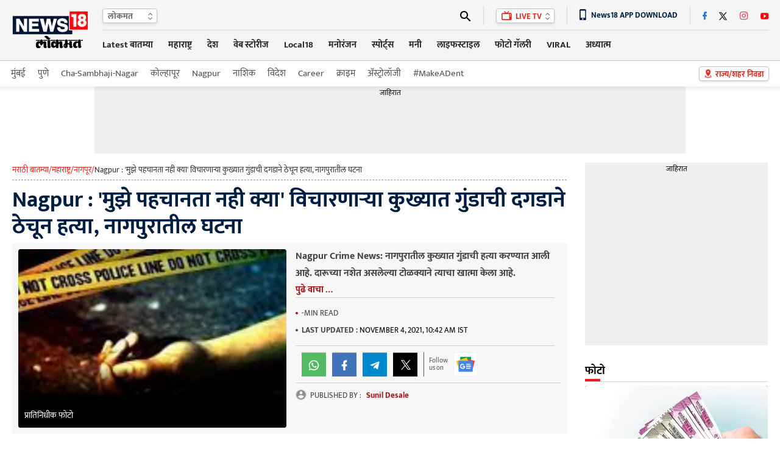

--- FILE ---
content_type: text/html; charset=utf-8
request_url: https://www.google.com/recaptcha/api2/aframe
body_size: 183
content:
<!DOCTYPE HTML><html><head><meta http-equiv="content-type" content="text/html; charset=UTF-8"></head><body><script nonce="OfXEI6SvKCdtor7jsUEjXQ">/** Anti-fraud and anti-abuse applications only. See google.com/recaptcha */ try{var clients={'sodar':'https://pagead2.googlesyndication.com/pagead/sodar?'};window.addEventListener("message",function(a){try{if(a.source===window.parent){var b=JSON.parse(a.data);var c=clients[b['id']];if(c){var d=document.createElement('img');d.src=c+b['params']+'&rc='+(localStorage.getItem("rc::a")?sessionStorage.getItem("rc::b"):"");window.document.body.appendChild(d);sessionStorage.setItem("rc::e",parseInt(sessionStorage.getItem("rc::e")||0)+1);localStorage.setItem("rc::h",'1769954675828');}}}catch(b){}});window.parent.postMessage("_grecaptcha_ready", "*");}catch(b){}</script></body></html>

--- FILE ---
content_type: application/javascript; charset=utf-8
request_url: https://fundingchoicesmessages.google.com/f/AGSKWxW0G-VMAr1Yk0KWxfuQPUvZoDLmTp_g7N93z1iXn7HhFlqvfdzoIZMOzEAqUyFp3Jv9fHUmYlnvm3_MR06u429FMkGLlWJ5WTXh63fxol912qTHuWekDCJJ-TUOhtGKZiPwSvKbc_LJrkCarN5aneMPmGS7rxu3xo1Zq3oSWt744JrB2V2eQw9G8hwH/_.ads-min._160x600./namediaad./showadv2./postprofileverticalad.
body_size: -1285
content:
window['bffe87dc-5fdd-4b06-8829-ba26e324cf0a'] = true;